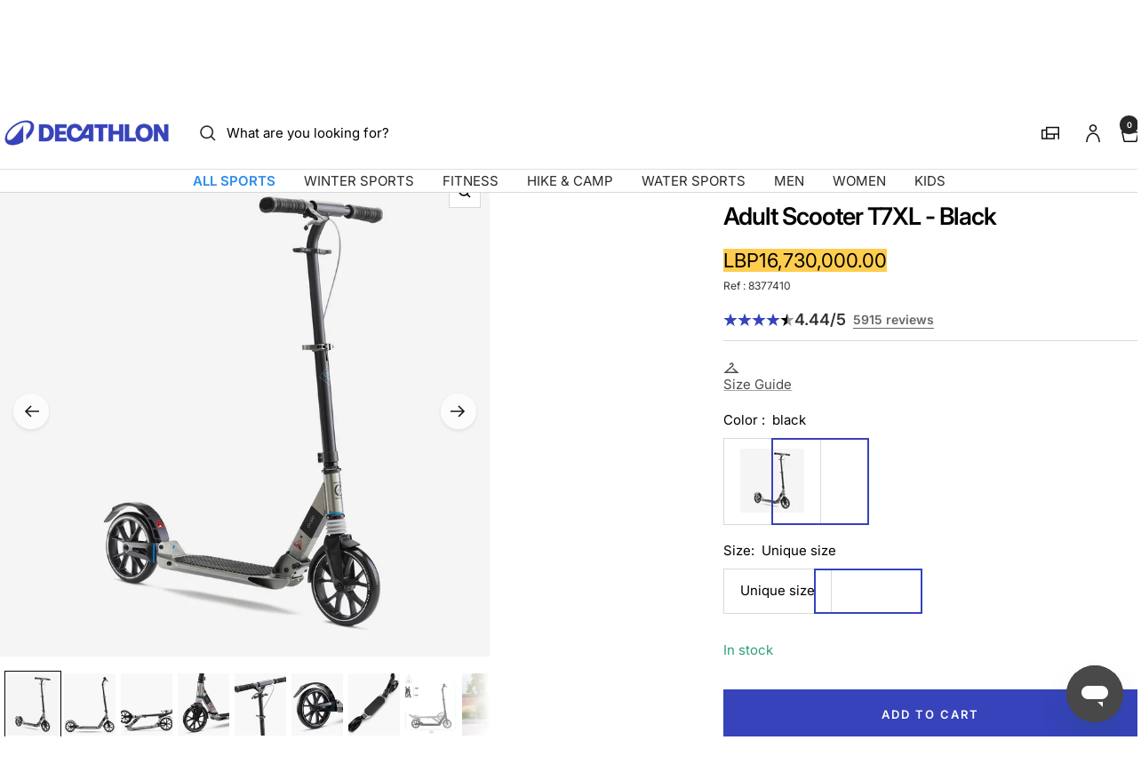

--- FILE ---
content_type: text/css
request_url: https://decathlon.com.lb/cdn/shop/t/13/assets/wizzy-custom.css?v=71167386007608384971769008555
body_size: 3660
content:
.wizzy-search-wrapper .wizzy-search-results-wrapper .wizzy-search-filters-left .wizzy-facet-body .wizzy-facet-list .wizzy-facet-list-item.active .wizzy-facet-list-item-label .wizzy-facet-item-swatch-wrapper.facet-visual-swatch{border:none}.predictive-search__input,.predictive-search__input::placeholder{color:#000!important}@media screen and (max-width: 768px){.predictive-search__input,.predictive-search__input::placeholder{font-size:16px!important}}.wizzy-search-wrapper .wizzy-search-results-wrapper .wizzy-search-results-container .wizzy-search-results .wizzy-search-results-list{display:grid}.wizzy-search-wrapper .wizzy-search-results-wrapper .wizzy-search-results-container .wizzy-search-results .wizzy-search-results-list .wizzy-result-product{width:100%}.wizzy-search-wrapper .wizzy-search-results-wrapper .wizzy-search-results-container .wizzy-search-results .wizzy-search-results-list .wizzy-result-product .product-item-meta{text-align:center}.wizzy-search-wrapper .wizzy-search-results-wrapper .wizzy-search-results-container .wizzy-search-results .wizzy-search-results-list .wizzy-result-product .product__buybox_rating{margin:0}#search-drawer.drawer{z-index:101}:root{--wizzy-primary: #000}.body{font-family:Inter,sans-serif}#main{--section-products-per-row: 2}@media screen and (min-width: 741px){#main{--section-products-per-row: 3}}@media screen and (min-width: 1400px){#main{--section-products-per-row: 5}}.wizzy-facet-list-block .facet-block-left.collapsible{visibility:initial;height:unset;overflow:unset}.wizzy-search-summary-container .wizzy-summary-head{font-size:15px}.wizzy-search-wrapper .wizzy-search-filters-left .wizzy-facet-body .wizzy-facet-list .wizzy-facet-list-item .wizzy-facet-list-item-checkbox input:checked~.checkbox-indicator{background-color:#000;border:1px solid #000}.wizzy-search-wrapper .wizzy-search-filters-left .wizzy-facet-body .wizzy-facet-list .wizzy-facet-list-item .wizzy-facet-list-item-checkbox .checkbox-indicator:after{left:3px;top:0;width:6px;height:9px}.wizzy-search-wrapper .wizzy-search-filters-left .wizzy-facet-body .wizzy-facet-list .wizzy-facet-list-item:hover .wizzy-facet-list-item-checkbox .checkbox-indicator{background:#fff}.wizzy-search-wrapper .wizzy-search-filters-left .wizzy-facet-body .wizzy-facet-list .wizzy-facet-list-item .wizzy-facet-list-item-checkbox .checkbox-indicator{border-radius:0;border:1px solid #999}.wizzy-search-wrapper .wizzy-search-filters-left .wizzy-facet-body .wizzy-facet-list .wizzy-facet-list-item{padding-top:3px;padding-bottom:0}.wizzy-search-wrapper .wizzy-search-filters-left .wizzy-filters-header .wizzy-filters-clear-all{color:#000000b3;font-size:15px;text-decoration:underline;padding-right:5px}.wizzy-search-wrapper .wizzy-search-filters-left .wizzy-filters-header .wizzy-filters-clear-all:hover{color:#000;text-decoration:underline}.wizzy-search-wrapper .wizzy-search-filters-left .header-title{text-transform:capitalize;font-weight:400}.wizzy-search-wrapper .wizzy-search-filters-left .wizzy-filters-header{border-width:1px;border-bottom:1px solid #d9d9d9;align-items:flex-end}.wizzy-search-wrapper .wizzy-search-filters-left .wizzy-filters-facet-block.collapsible .wizzy-facet-head .facet-head-right:after{display:inline-block;transition:transform .2s ease-in-out;content:url(data:image/svg+xml,%3Csvg%20xmlns%3D%22http%3A//www.w3.org/2000/svg%22%20width%3D%2212%22%20height%3D%228%22%20viewBox%3D%220%200%2012%208%22%3E%3Cpath%20fill%3D%22none%22%20d%3D%22M1%201l5%205%205-5%22%20stroke%3D%22currentColor%22%20stroke-width%3D%221.6%22/%3E%3C/svg%3E)!important}.wizzy-filters-facet-block.collapsible.collapsed .facet-head-right:after{transform:rotate(0)}.wizzy-filters-facet-block.collapsible:not(.collapsed) .facet-head-right:after{transform:rotate(180deg)}.wizzy-common-select-container.open .wizzy-common-select-selector:after{transform:rotate(180deg)}.wizzy-search-wrapper .wizzy-search-filters-left .wizzy-filters-facet-block.collapsible .wizzy-facet-head .facet-head-title{text-transform:capitalize;font-weight:600;font-size:15px}.wizzy-search-wrapper .wizzy-search-filters-left .wizzy-facet-body{padding-right:0}.wizzy-search-wrapper .wizzy-search-filters-left .wizzy-facet-body .wizzy-facet-list .wizzy-facet-list-item.facet-range-item .noUi-horizontal .noUi-pips-horizontal{display:none}.wizzy-search-wrapper .wizzy-search-filters-left .wizzy-facet-body .wizzy-facet-list .wizzy-facet-list-item.facet-range-item .noUi-horizontal{height:6px}.wizzy-search-wrapper .wizzy-search-filters-left .wizzy-facet-body .wizzy-facet-list .wizzy-facet-list-item.facet-range-item .noUi-horizontal .noUi-connect{background:linear-gradient(to right,#d9d9d9,#000000b3 0% 100%,#d9d9d9)}.wizzy-search-wrapper .wizzy-search-filters-left .wizzy-facet-body .wizzy-facet-list .wizzy-facet-list-item.facet-range-item .noUi-horizontal .noUi-handle{height:16px;width:16px;border:5px solid #000;box-shadow:unset;right:-11px;top:-6px}.wizzy-search-wrapper .wizzy-search-filters-left .wizzy-facet-body .wizzy-facet-list .wizzy-facet-list-item.facet-range-item{max-width:calc(100% - 45px)}.wizzy-search-wrapper .wizzy-search-filters-left .wizzy-facet-body .wizzy-facet-list .wizzy-facet-list-item.facet-range-item .noUi-horizontal .noUi-handle .noUi-tooltip{margin-bottom:4px}.wizzy-search-wrapper .wizzy-search-filters-left .wizzy-facet-body .wizzy-facet-list .noUi-target{border:0px;box-shadow:unset;background:#d3d3d3}.wizzy-search-wrapper .wizzy-search-results-container .wizzy-search-filters-top .wizzy-selected-filters ul.wizzy-selected-facet-list li.wizzy-selected-facet-list-item .wizzy-facet-item-swatch.facet-text-swatch,.wizzy-search-wrapper .wizzy-search-results-container .wizzy-search-filters-top .wizzy-selected-filters ul.wizzy-selected-facet-list li.wizzy-selected-facet-list-item .wizzy-facet-item-swatch.facet-visual-swatch{display:none}.wizzy-grid-filters-box{background-color:#3643ba0d;border-radius:0;grid-column:1 / -1;width:100%}.wizzy-grid-filters-box .wizzy-facet-head{padding-bottom:10px}.wizzy-grid-filters-box .wizzy-facet-list li{border:1px solid #3643ba;box-shadow:unset;min-width:100px}.wizzy-grid-filters-box .wizzy-facet-list-item-label{display:flex;background:#fff;border-radius:40px;padding:0;align-items:center}.wizzy-grid-filters-box .wizzy-facet-list-item-label .wizzy-facet-list-item-checkbox{display:none}.wizzy-grid-filters-box .wizzy-facet-list-item-count{display:none;margin-left:2px;margin-top:2px}.wizzy-search-wrapper .wizzy-search-results-container .wizzy-search-results .product-facet__product-list{margin-block-start:0px}.wizzy-common-select-container .wizzy-common-select-options:before{content:"";position:absolute;top:-10px;right:10px;width:0;height:0;border-left:9px solid transparent;border-right:9px solid transparent;border-bottom:9px solid #e3e3e3;z-index:1}.wizzy-common-select-container .wizzy-common-select-options:after{content:"";position:absolute;top:-8px;right:11px;width:0;height:0;border-left:8px solid transparent;border-right:8px solid transparent;border-bottom:8px solid #fff;z-index:2}.wizzy-common-select-container .wizzy-common-select-options{border-top:1px solid #e3e3e3;min-width:380px;left:unset;right:0}.wizzy-common-select-container .wizzy-common-select-options .wizzy-common-select-option.selected{position:relative}.wizzy-common-select-container .wizzy-common-select-options .wizzy-common-select-option:hover{background:unset}.wizzy-common-select-container .wizzy-common-select-options .wizzy-common-select-option.selected:after{content:"";background-color:#000;width:12px;height:9px;margin-left:15px;position:absolute;top:calc(50% - 4.5px);-webkit-mask-image:url([data-uri]);mask-image:url([data-uri]);-webkit-mask-size:12px 9px;mask-size:12px 9px;-webkit-mask-repeat:no-repeat;mask-repeat:no-repeat}.wizzy-search-wrapper .wizzy-search-filters-left .wizzy-facet-body .wizzy-facet-list .wizzy-facet-list-item .wizzy-facet-list-item-count,.wizzy-search-wrapper .wizzy-search-filters-left .wizzy-facet-body .wizzy-facet-list .wizzy-facet-list-item .wizzy-facet-list-item-label{color:#000;font-size:15px;margin-left:0}.wizzy-skeleton-container{max-width:1520px;margin:auto}.wizzy-search-wrapper .wizzy-search-filters-left .wizzy-facet-body.facet-body-product_color_hexa_tag .wizzy-facet-list .wizzy-facet-list-item-checkbox,.wizzy-search-wrapper .wizzy-search-filters-left .wizzy-facet-body.facet-body-product_color_hexa_tag .wizzy-facet-list .facet-item-label-value,.wizzy-search-wrapper .wizzy-search-filters-left .wizzy-facet-body.facet-body-product_color_hexa_tag .wizzy-facet-list .wizzy-facet-list-item-count{display:none!important}.wizzy-search-wrapper .wizzy-search-filters-left .wizzy-facet-body .wizzy-facet-list .wizzy-facet-list-item .wizzy-facet-list-item-label .wizzy-facet-item-swatch.facet-visual-swatch{width:40px!important;height:40px!important;border:2px solid #fff!important;border-radius:0!important;margin-right:0;margin-bottom:0;display:none}.wizzy-common-select-container .wizzy-common-select-selector .wizzy-common-select-label{font-weight:400;color:#000000b3}.wizzy-common-select-container{color:#000;font-size:15px}.wizzy-common-select-container .wizzy-common-select-selector .wizzy-common-select-label:after{content:""}.wizzy-search-wrapper .wizzy-search-filters-left .wizzy-facet-body .wizzy-facet-list{padding-inline-start:8px}.wizzy-overlay-opened.wizzy-filters-overlay .wizzy-search-wrapper .wizzy-search-results-wrapper .wizzy-search-filters-left.wizzy-v2 .wizzy-search-filters-left-wrapper .wizzy-facet-list-block .wizzy-facet-head .wz-active-facets{padding-top:5px;padding-right:5px}.wizzy-search-wrapper .wizzy-search-filters-left .wizzy-facet-body.facet-body-product_color_hexa_tag .wizzy-facet-list .wizzy-facet-list-item .wizzy-facet-list-item-checkbox,.wizzy-facet-body.facet-body-product_color_hexa_tag .wizzy-facet-list .wizzy-facet-list-item .wizzy-facet-list-item-count,.wizzy-facet-body.facet-body-product_color_hexa_tag .wizzy-facet-list .wizzy-facet-list-item .facet-item-label-value{display:none}.wizzy-search-wrapper .wizzy-search-filters-left .wizzy-facet-body.facet-body-product_color_hexa_tag .wizzy-facet-list{grid-template-columns:repeat(auto-fit,40px);justify-content:flex-start;gap:8px;display:grid}.wizzy-autocomplete-wrapper .wizzy-autocomplete-suggestions ul.autocomplete-suggestions-list li.autocomplete-item-head,.wizzy-autocomplete-wrapper .wizzy-autocomplete-top-products p.top-products-title{color:#3643ba!important}.wizzy-autocomplete-wrapper .wizzy-autocomplete-top-products .wizzy-view-more-wrapper{display:flex;justify-content:space-between;align-items:center;padding-right:10px}.wizzy-autocomplete-wrapper .wizzy-autocomplete-top-products .autocomplete-top-products-view-more .wizzy-autocomplete-top-products-view-more{display:flex;flex-direction:row;align-items:center;border-radius:0;background-color:#3643ba;padding:5px;width:100%;margin-right:10px;font-size:12px}.wizzy-autocomplete-wrapper .wizzy-autocomplete-top-products .autocomplete-top-products-view-more .wizzy-autocomplete-top-products-view-more:hover{background-color:#3643ba}.wizzy-autocomplete-wrapper .wizzy-autocomplete-top-products ul.autocomplete-top-products li.topproduct-item .topproduct-item-info .topproduct-price .topproduct-item-discount{color:#de2a2a}@media (min-width: 992px){.wizzy-autocomplete-wrapper{position:fixed;left:320px!important;border-radius:30px;width:60%;height:80%;overflow-y:scroll;border-bottom:5px solid transparent;box-shadow:0 5px 20px #8f959a99}.wizzy-autocomplete-wrapper .wizzy-autocomplete-top-products ul.autocomplete-top-products li.topproduct-item{padding-bottom:10px}.wizzy-autocomplete-wrapper::-webkit-scrollbar{display:none}.wizzy-autocomplete-wrapper.onLeft{border-top-left-radius:30px}.wizzy-autocomplete-wrapper.onLeft .autocomplete-top-products .topproduct-item .topproduct-item-link .topproduct-brand{font-weight:600;text-transform:uppercase;padding-top:5px;color:var(--wizzy-primary)!important}.wizzy-autocomplete-wrapper .wizzy-autocomplete-suggestions ul.autocomplete-suggestions-list li.autocomplete-item a.autocomplete-link{font-size:14px;padding:5px 15px}.wizzy-autocomplete-wrapper .wizzy-autocomplete-top-products ul.autocomplete-top-products li.topproduct-item a.topproduct-item-link p.topproduct-price{color:var(--wizzy-primary)!important;font-weight:400}.wizzy-autocomplete-wrapper .wizzy-autocomplete-top-products ul.autocomplete-top-products li.topproduct-item p.topproduct-title{color:var(--wizzy-primary)!important}.wizzy-autocomplete-wrapper .wizzy-autocomplete-top-products{border-radius:30px;width:65%;padding:15px 10px 20px 20px}.wizzy-autocomplete-wrapper .wizzy-autocomplete-suggestions{border-radius:30px;width:35%}.wizzy-autocomplete-wrapper.onLeft.withoutTopProducts.withoutSuggestions{display:none!important}.wizzy-search-wrapper{max-width:1600px;padding-inline:35px;padding-top:0;margin-bottom:35px}.wizzy-common-select-container .wizzy-common-select-selector{border:0px;position:relative}.wizzy-common-select-container .wizzy-common-select-selector:after{position:absolute;transform:translateY(-50%) rotate(0);transition:transform .3s ease;pointer-events:none;top:47%;right:-5px;content:url(data:image/svg+xml,%3Csvg%20xmlns%3D%22http%3A//www.w3.org/2000/svg%22%20width%3D%2212%22%20height%3D%228%22%20viewBox%3D%220%200%2012%208%22%3E%3Cpath%20fill%3D%22none%22%20d%3D%22M1%201l5%205%205-5%22%20stroke%3D%22currentColor%22%20stroke-width%3D%221.6%22/%3E%3C/svg%3E)!important}.wizzy-common-select-container:has(.wizzy-common-select-options[style*="display: block"]) .wizzy-common-select-selector:after{transform:translateY(-50%) rotate(-180deg)}.wizzy-search-wrapper .wizzy-search-results-container .wizzy-search-results .wizzy-search-results-list .wizzy-result-product{width:100%}.wizzy-search-wrapper .wizzy-search-filters-left{width:269px;margin-inline-end:20px;height:70vh;overflow-y:scroll;top:150px;position:sticky;scrollbar-width:thin;scrollbar-color:transparent transparent}.wizzy-search-wrapper .wizzy-search-filters-left::-webkit-scrollbar{width:5px;height:5px}.wizzy-search-wrapper .wizzy-search-filters-left::-webkit-scrollbar-track{background:transperant;border-radius:10px}.wizzy-search-wrapper .wizzy-search-filters-left::-webkit-scrollbar-thumb{background:#888;border-radius:10px}.wizzy-search-wrapper .wizzy-search-filters-left::-webkit-scrollbar-thumb:hover{background:#555}.wizzy-search-filters-left-wrapper{padding-right:10px}.wizzy-search-wrapper .wizzy-search-results-container .wizzy-search-results .wizzy-search-results-list{display:grid;gap:24px 24px}.wizzy-search-wrapper .wizzy-search-results-container .wizzy-search-filters-top .search-filters-top-wrapper{flex-direction:row;justify-content:space-between;margin-bottom:-38px}.wizzy-search-wrapper .wizzy-search-results-container .wizzy-search-filters-top .wizzy-selected-filters ul.wizzy-selected-facet-list li.wizzy-selected-facet-list-item{background:rgba(var(--text-color),.05);border-radius:0;border:0px}.wizzy-search-wrapper .wizzy-search-results-container .wizzy-search-filters-top .wizzy-selected-filters ul.wizzy-selected-facet-list li.wizzy-selected-facet-list-item span.wizzy-selected-facet-delete:after{color:#000;margin-left:0;margin-right:5px}.wizzy-search-wrapper .wizzy-search-results-container .wizzy-search-filters-top .wizzy-selected-filters ul.wizzy-selected-facet-list li.wizzy-selected-facet-list-item{font-size:15px;color:#000}.wizzy-search-wrapper .wizzy-search-filters-left .header-title{font-size:26px}.wizzy-common-select-mobile-wrapper{display:none}.wizzy-grid-filters-box .wizzy-facet-body.collapsed .wizzy-facet-list{max-height:5.5em;overflow:hidden;margin-block-end:0px}.wizzy-grid-filters-box .wizzy-facet-body.expanded .wizzy-facet-list{max-height:none;margin-block-end:0px}.wizzy-grid-filters-box .wizzy-facet-body .wizzy-toggle-btn{width:100%;text-align:right;padding-top:10px}.wizzy-grid-filters-box .wizzy-facet-body .wizzy-toggle-btn span{background-color:#3643ba;color:#fff;font-weight:600;border-radius:50px;padding:5px 10px}}@media (max-width: 992px){.wizzy-search-wrapper .wizzy-search-results-container .wizzy-search-results .product-list__inner{grid-template-columns:repeat(auto-fit,calc(33.333% - 16px))}}@media (max-width: 768px){.wizzy-autocomplete-wrapper{position:absolute}.wz-autocomplete-sugegstions-products-wrapper{display:flex;flex-direction:column}.wizzy-autocomplete-wrapper.onLeft .wizzy-autocomplete-suggestions{width:100%;padding:5px}.wizzy-autocomplete-wrapper .wizzy-autocomplete-suggestions ul.autocomplete-suggestions-list{display:flex;flex-wrap:wrap}.wizzy-autocomplete-wrapper .wizzy-autocomplete-suggestions ul.autocomplete-suggestions-list li.autocomplete-item-head{text-wrap:nowrap;flex:0 0 100%;color:#000;padding-left:7px}.wizzy-autocomplete-wrapper .wizzy-autocomplete-suggestions ul.autocomplete-suggestions-list li.autocomplete-item{flex:0 0 20%;padding:0 5px;margin-bottom:5px}.wizzy-autocomplete-wrapper .wizzy-autocomplete-suggestions ul.autocomplete-suggestions-list li.autocomplete-item a.autocomplete-link{text-wrap:nowrap;padding:1px 6px;justify-content:center;background:#d3d3d354;border:unset!important}span.wizzy-autocomplete-label{text-transform:capitalize;color:#000;letter-spacing:0;text-align:center;opacity:1;font-weight:500;width:100%}.wizzy-autocomplete-wrapper .wizzy-autocomplete-suggestions ul.autocomplete-suggestions-list li.autocomplete-item a.autocomplete-link .autocomplete-text-wrapper{display:none}.wizzy-autocomplete-wrapper .wizzy-autocomplete-top-products ul.autocomplete-top-products{flex-direction:row;width:100%;overflow-x:scroll;flex-wrap:nowrap;justify-content:flex-start;overflow-y:hidden;margin-bottom:10px}.wizzy-autocomplete-wrapper .wizzy-autocomplete-top-products ul.autocomplete-top-products li.topproduct-item{min-width:43%;border-bottom:0px}.wizzy-autocomplete-wrapper .wizzy-autocomplete-top-products ul.autocomplete-top-products li.topproduct-item .topproduct-item-image,.wizzy-autocomplete-wrapper .wizzy-autocomplete-top-products ul.autocomplete-top-products li.topproduct-item .topproduct-item-info{width:100%}.wizzy-autocomplete-wrapper .wizzy-autocomplete-top-products .autocomplete-top-products-view-more .wizzy-autocomplete-top-products-view-more{font-size:12px;padding:5px}.wizzy-search-wrapper .wizzy-search-results-container .wizzy-search-results .wizzy-search-results-list .wizzy-result-product{border-right:none!important;border-bottom:none!important}.wizzy-overlay-opened.wizzy-filters-overlay .wizzy-search-wrapper{z-index:4}.wizzy-search-wrapper .wizzy-search-results-wrapper .wizzy-search-filters-left .wizzy-filters-facet-block.collapsible.collapsed .wizzy-facet-body{display:none}.wizzyMobileTapped.wizzy-search-results-rendered .wizzy-search-wrapper.mobileTapped .wizzy-search-results-wrapper{padding:0}.wizzyMobileTapped.wizzy-search-results-rendered .wizzy-search-empty-results-wrapper.mobileTapped,.wizzyMobileTapped.wizzy-search-results-rendered .wizzy-search-wrapper.mobileTapped{z-index:3!important;top:0!important;margin-top:-30px;position:relative}.wizzy-search-empty-results-wrapper .wizzy-search-wrapper .wizzy-search-results .wizzy-empty-results-title{font-size:1.4rem}.wizzy-search-empty-results-wrapper .wizzy-empty-results-content{padding:0 20px}.wizzy-search-empty-results-wrapper{padding:0}.wizzy-search-empty-results-wrapper .wizzy-search-wrapper .wizzy-search-results-wrapper .wizzy-search-results-container .wizzy-search-results{padding:0 10px!important;border-top:0px}.wizzy-body-end-wrapper.wizzy-mobile-auto-wrapper{display:flex!important}.wizzy-search-wrapper .wizzy-search-results-container .wizzy-search-results .product-list__inner{grid-template-columns:repeat(auto-fit,calc(50% - 6px))}.wizzy-search-summary-container .wizzy-summary-head{text-align:center}.wizzy-search-wrapper .wizzy-search-results-wrapper{padding-inline:24px;margin-top:24px}.wizzy-search-wrapper.has-left-facets .wizzy-search-results-wrapper .wizzy-search-results-container .wizzy-search-results{padding:0;border-top:0px}.wizzy-search-wrapper{z-index:3}.wizzy-search-wrapper.has-left-facets .wizzy-search-results-wrapper .wizzy-search-results-container{margin-top:-35px}.wizzy-search-wrapper.has-filters-button-at-top .wizzy-search-results-wrapper .wizzy-search-results-container .wizzy-search-filters-top .search-filters-top-wrapper .wizzy-search-sort-wrapper{right:0;left:unset}.wizzy-search-wrapper.has-filters-button-at-top .wizzy-mobile-filter-button{left:0;right:unset}.wizzy-search-wrapper .wizzy-search-results-wrapper .wizzy-search-results-container .wizzy-search-filters-top .search-filters-top-wrapper .wizzy-search-sort-wrapper .wizzy-sort-container .wizzy-common-select-wrapper .wizzy-common-select-container .wizzy-common-select-options{left:0;right:0}.wizzy-search-wrapper .wizzy-search-results-wrapper .wizzy-filters-mobile-entry{border-right:1px solid #e3e3e3;color:#000;z-index:4}.wizzy-overlay-opened.wizzy-filters-overlay .wizzy-search-wrapper .wizzy-search-results-wrapper .wizzy-search-filters-left .wizzy-filters-close-btn{display:block!important}.wizzy-search-wrapper .wizzy-search-results-wrapper .wizzy-filters-mobile-entry:before{margin-top:0;background-image:url("data:image/svg+xml,%3Csvg focusable='false' width='16' height='16' class='icon icon--filters' viewBox='0 0 16 16' xmlns='http://www.w3.org/2000/svg'%3E%3Cpath d='M0 4h16M0 12h16' fill='none' stroke='currentColor'/%3E%3Ccircle cx='5' cy='4' r='2' fill='%23ffffff' stroke='%23000000' stroke-width='1.6'/%3E%3Ccircle cx='11' cy='12' r='2' fill='%23ffffff' stroke='%23000000' stroke-width='1.6'/%3E%3C/svg%3E")}.wizzy-search-wrapper .wizzy-search-results-wrapper .wizzy-search-filters-left .wizzy-facet-body .wizzy-facet-list .wizzy-facet-list-item .wizzy-facet-list-item-label .wizzy-facet-item-swatch-wrapper.facet-visual-swatch{border-radius:0;padding:0;width:40px;height:40px;border:2px solid transparent}.wizzy-search-wrapper .wizzy-search-results-wrapper .wizzy-search-filters-left .wizzy-filters-header{padding-right:30px}.wizzy-search-wrapper.has-filters-button-at-top .wizzy-search-results-wrapper .wizzy-search-results-container .wizzy-search-filters-top .search-filters-top-wrapper .wizzy-search-sort-wrapper .wizzy-sort-container .wizzy-common-select-wrapper .wizzy-common-select-container .wizzy-common-select-options{height:75vh;border-radius:10px 10px 0 0;text-align:center;transform:translateY(0);transition:transform .6s cubic-bezier(.75,0,.175,1),visibility .6s cubic-bezier(.75,0,.175,1)}.wizzy-search-wrapper .wizzy-search-results-wrapper .wizzy-search-filters-left .wizzy-facet-body .wizzy-facet-list .wizzy-facet-list-item .wizzy-facet-list-item-label .wizzy-facet-item-swatch.facet-visual-swatch{width:40px;height:40px;border-radius:0;display:none}.wizzy-common-select-container .wizzy-common-select-options .wizzy-common-select-option{font-size:14px}.wizzy-search-wrapper .wizzy-search-results-wrapper .wizzy-search-results-container .wizzy-search-filters-top .search-filters-top-wrapper .wizzy-search-sort-wrapper .wizzy-sort-container .wizzy-common-select-wrapper .wizzy-common-select-container .wizzy-common-select-options .wizzy-common-select-option.selected{font-weight:400;position:relative}.wizzy-search-wrapper .wizzy-search-results-wrapper .wizzy-search-results-container .wizzy-search-filters-top .search-filters-top-wrapper .wizzy-search-sort-wrapper .wizzy-sort-container .wizzy-common-select-wrapper .wizzy-common-select-container .wizzy-common-select-options .wizzy-common-select-option.selected:after{content:url("data:image/svg+xml,%3Csvg focusable='false' width='14' height='14' class='icon icon--close' viewBox='0 0 14 14' xmlns='http://www.w3.org/2000/svg'%3E%3Cpath d='M13 13L1 1M13 1L1 13' stroke='currentColor' stroke-width='1.6' fill='none'/%3E%3C/svg%3E");position:absolute;top:20px}.wizzy-search-results-rendered store-header .container{margin-bottom:0!important}.wizzy-search-results-rendered.wizzy-overlay-opened.wizzy-common-select-body-overlay{overflow:hidden}.wizzy-search-results-rendered.wizzy-overlay-opened.wizzy-filters-overlay .shopify-section--announcement-bar~#shopify-section-sections--18775167959217__header{z-index:1!important}.wizzy-search-results-rendered.wizzy-overlay-opened #shopify-section-sections--18775167959217__header{z-index:0!important}.wizzy-search-results-rendered.wizzy-overlay-opened.wizzy-common-select-body-overlay .wizzy-search-wrapper.has-filters-button-at-top{z-index:0}.wizzy-common-select-container .wizzy-common-select-options:after,.wizzy-common-select-container .wizzy-common-select-options:before{display:none}.wizzy-common-select-mobile-wrapper{border-bottom:1px solid #e3e3e3;width:100%}.wizzy-common-select-mobile-wrapper .wizzy-common-select-innerlabel{font-size:18px;display:block;width:100%;padding:20px 24px;font-weight:400;position:relative}.wizzy-common-select-mobile-wrapper .wizzy-common-select-innerlabel:after{position:absolute;top:30px;right:20px;content:"";display:inline-block;width:14px;height:14px;background-image:url("data:image/svg+xml,%3Csvg focusable='false' xmlns='http://www.w3.org/2000/svg' width='14' height='14' viewBox='0 0 14 14'%3E%3Cpath d='M13 13L1 1M13 1L1 13' stroke='currentColor' stroke-width='1.6' fill='none'/%3E%3C/svg%3E")}.wizzy-overlay-opened.wizzy-filters-overlay .wizzy-search-wrapper .wizzy-search-results-wrapper .wizzy-search-filters-left.wizzy-v2 .wizzy-search-filters-left-wrapper .wizzy-facet-list-block .wizzy-facet-body .wizzy-facet-list .wizzy-facet-list-item .facet-item-label-value{color:#000;font-size:14px}.wizzy-search-wrapper .wizzy-search-filters-left .wizzy-facet-body .wizzy-facet-list .wizzy-facet-list-item .wizzy-facet-list-item-count{font-size:14px;margin-left:0}.wizzy-search-wrapper .wizzy-search-filters-left .wizzy-facet-body .wizzy-facet-list .wizzy-facet-list-item.facet-range-item{max-width:calc(100% - 45px);border-bottom:0px!important;padding:0;padding-top:12px!important;padding-left:30px!important;min-height:90px}.wizzy-overlay-opened.wizzy-filters-overlay .wizzy-search-wrapper .wizzy-search-results-wrapper .wizzy-search-filters-left.wizzy-v2 .wizzy-search-filters-left-wrapper .wizzy-facet-list-block .wizzy-facet-body.facet-body-product_color_hexa_tag .wizzy-facet-list .wizzy-facet-list-item.facet-has-swatch{border-bottom:0px;padding-bottom:0}.wizzy-search-empty-results-wrapper.mobileTapped{top:214px;z-index:100}.wizzy-grid-filters-box .wizzy-facet-list li{min-width:unset}.wizzy-grid-filters-box .wizzy-toggle-btn.wizzy-click-event-attached{display:none}.wizzy-search-wrapper .wizzy-search-results-wrapper .wizzy-search-results-container .wizzy-search-filters-top .search-filters-top-wrapper .wizzy-search-sort-wrapper .wizzy-sort-container .wizzy-common-select-wrapper .wizzy-common-select-container .wizzy-common-select-selector .wizzy-common-select-label{font-size:14px;color:#000}.wizzy-search-wrapper .wizzy-search-results-wrapper .wizzy-search-results-container .wizzy-search-filters-top .search-filters-top-wrapper .wizzy-search-sort-wrapper .wizzy-sort-container .wizzy-common-select-wrapper .wizzy-common-select-container .wizzy-common-select-selector .wizzy-common-select-label:before{width:16px;height:16px;margin-top:0}body.wizzy-search-results-rendered.wizzy-overlay-opened.wizzy-filters-overlay{overflow:hidden}.wizzy-search-wrapper .wizzy-search-filters-left .wizzy-filters-facet-block.collapsible .wizzy-facet-head .facet-head-title{font-size:14px}.wizzy-search-wrapper .wizzy-search-results-wrapper .wizzy-search-filters-left.wizzy-v2 .wizzy-facet-body.facet-body-product_color_hexa_tag .wizzy-facet-list .wizzy-facet-list-item .wizzy-facet-list-item-label .wizzy-facet-item-swatch.facet-visual-swatch{margin:0}.wizzy-overlay-opened.wizzy-filters-overlay .wizzy-search-wrapper .wizzy-search-results-wrapper .wizzy-search-filters-left.wizzy-v2 .wizzy-search-filters-left-wrapper .wizzy-facet-list-block .wizzy-facet-body.facet-body-product_color_hexa_tag .wizzy-facet-list{height:75vh;margin-top:10px;margin-left:12px}.wizzy-overlay-opened.wizzy-filters-overlay .wizzy-search-wrapper .wizzy-search-results-wrapper .wizzy-search-filters-left.wizzy-v2 .wizzy-search-filters-left-wrapper .wizzy-facet-list-block .wizzy-facet-body.facet-body-product_color_hexa_tag .wizzy-facet-list .wizzy-facet-list-item.facet-has-swatch{height:40px!important;padding-top:0}.wizzy-overlay-opened.wizzy-filters-overlay .wizzy-search-wrapper .wizzy-search-results-wrapper .wizzy-search-filters-left.wizzy-v2 .wizzy-search-filters-left-wrapper .wizzy-facet-list-block .wizzy-facet-body .wizzy-facet-list{padding-inline-start:8px}.wizzy-overlay-opened.wizzy-filters-overlay .wizzy-search-wrapper .wizzy-search-results-wrapper .wizzy-search-filters-left.wizzy-v2 .wizzy-search-filters-left-wrapper .wizzy-facet-list-block .wizzy-facet-head.wizzy-selected-facet{color:#000}.wizzy-overlay-opened.wizzy-filters-overlay .wizzy-search-wrapper .wizzy-search-results-wrapper .wizzy-search-filters-left.wizzy-v2 .wizzy-search-filters-left-wrapper .wizzy-facet-list-block .wizzy-facet-body .wizzy-facet-list .wizzy-facet-list-item{font-size:14px;border-bottom:0px;padding:10px 2px 0 0}.wizzy-search-wrapper .wizzy-search-results-wrapper .wizzy-search-filters-left .wizzy-filters-close-btn{right:22%;z-index:100002;background-image:url("data:image/svg+xml,%3Csvg xmlns='http://www.w3.org/2000/svg' width='14' height='14' viewBox='0 0 14 14'%3E%3Cpath d='M13 13L1 1M13 1L1 13' stroke='black' stroke-width='1.6' fill='none'/%3E%3C/svg%3E")!important;top:19px;background-repeat:no-repeat;width:16px;height:16px}.wizzy-search-wrapper .wizzy-search-filters-left .wizzy-facet-body.facet-body-colors .wizzy-facet-list .wizzy-facet-list-item.facet-has-swatch,.wizzy-search-wrapper .wizzy-search-filters-left .wizzy-facet-body .wizzy-facet-list .wizzy-facet-list-item .wizzy-facet-list-item-label{display:flex;gap:5px}.wizzy-search-wrapper .wizzy-search-filters-left .wizzy-facet-body .wizzy-facet-list .wizzy-facet-list-item .wizzy-facet-list-item-label{width:auto}.wizzy-search-wrapper .wizzy-search-results-wrapper .wizzy-search-filters-left .wizzy-facet-body .wizzy-facet-list .wizzy-facet-list-item .wizzy-facet-list-item-label .wizzy-facet-item-swatch-wrapper.facet-visual-swatch{display:none}.wizzy-search-wrapper .wizzy-search-filters-left .wizzy-facet-body.facet-body-colors .wizzy-facet-list .wizzy-facet-list-item.facet-has-swatch .wizzy-facet-list-item-count,.wizzy-search-wrapper .wizzy-search-filters-left .wizzy-facet-body.facet-body-colors .wizzy-facet-list .wizzy-facet-list-item.facet-has-swatch .wizzy-facet-list-item-label .wizzy-facet-list-item-checkbox,.wizzy-search-wrapper .wizzy-search-filters-left .wizzy-facet-body.facet-body-colors .wizzy-facet-list .wizzy-facet-list-item.facet-has-swatch .wizzy-facet-list-item-label .facet-item-label-value{display:block}}.wizzy-search-wrapper .wz-banner-type{grid-column:1 / -1}@media (max-width: 768px){.wizzy-search-wrapper .wz-banner-type{height:250px}}@media (min-width: 768px){.wz-promotion-banner.wz-grid-type .wz-banner-target-link{height:100%;width:100%}.wizzy-search-wrapper .wz-promotion-banner.wz-grid-type{padding:0;width:100%;height:100%;display:flex;align-items:center}.wizzy-search-wrapper .wz-banner-type{min-height:350px}}.wizzy-search-results-rendered .shopify-section-group-footer-group{display:block!important}
/*# sourceMappingURL=/cdn/shop/t/13/assets/wizzy-custom.css.map?v=71167386007608384971769008555 */


--- FILE ---
content_type: application/javascript; charset=utf-8
request_url: https://players.brightcove.net/3415345270001/jQMS54WMw_default/index.min.js
body_size: 448
content:
(function(){var e,t,r,o,i,n,a,d;e=document.createElement("div");t=document.createElement("div");t.setAttribute("style","min-height:10em;display:table-cell;vertical-align:middle;text-align:center;font-family:proxima-nova,sans-serif;color:#fff");e.appendChild(t);r=document.createElement("div");r.setAttribute("style","font-size:32px;margin-bottom:10px");r.innerHTML="Oops! There seems to be a problem...";t.appendChild(r);o=document.createElement("div");o.setAttribute("style","font-size:24px");o.innerHTML="The player has been deactivated by the content owner.";t.appendChild(o);n=[].concat(Array.prototype.slice.call(document.querySelectorAll("video")),Array.prototype.slice.call(document.querySelectorAll("video-js")));for(d=0;d<n.length;d++){video=n[d];if(video.getAttribute("data-player")==="jQMS54WMw"&&video.getAttribute("data-embed")==="default"){var l,c;i=video.parentElement;c=window.getComputedStyle(i).height;l=window.getComputedStyle(i).width;a="background:#414141;background:-moz-linear-gradient(top,#414141 0,grey 100%);background:-webkit-gradient(linear,left top,left bottom,color-stop(0,#414141),color-stop(100%,grey));background:-webkit-linear-gradient(top,#414141 0,grey 100%);background:-o-linear-gradient(top,#414141 0,grey 100%);background:-ms-linear-gradient(top,#414141 0,grey 100%);background:linear-gradient(to bottom,#414141 0,grey 100%);filter:progid:DXImageTransform.Microsoft.gradient( startColorstr='#414141', endColorstr='#808080', GradientType=0 );display:table;margin:0;padding:0";a+=";width:"+l+";";a+="height:"+c;e.setAttribute("style",a);i.insertBefore(e,video);i.removeChild(video)}}})();

--- FILE ---
content_type: text/javascript
request_url: https://decathlon.com.lb/cdn/shop/t/13/assets/product-content.js?v=157964950532810860151756220973
body_size: 158
content:
document.addEventListener("DOMContentLoaded",function(){var videoIdsElement=document.querySelector("#product-content-data[data-video-ids]");if(!videoIdsElement)return;var videoIdsString=videoIdsElement.getAttribute("data-video-ids");if(!videoIdsString)return;var videoIds=videoIdsString.split(",").map(function(item){return item.trim()}).filter(function(item){return!!item});if(!videoIds.length)return;function fetchVideoDetails(refId){var videoRef="ref:"+refId+"_1",apiUrl="https://edge.api.brightcove.com/playback/v1/accounts/3415345270001/videos/"+videoRef;return fetch(apiUrl,{headers:{Accept:"application/json;pk=BCpkADawqM25tK5k0wXAEvRmx2OuqvN83QaVsRns-K8PtQq8_nnsmrez0J-XCVDOca82z0CHB2EpIqHdzZ3fyDJr8F9mBhyxsp3chevq5m3uhNH_BQ6wfHpXHZc3wgwy4DSXhwiTVKuFrIPd"}}).then(function(res){return res.ok?res.json():(console.error("Brightcove API error for video "+refId+":",res.status),null)}).catch(function(error){return console.error("Error fetching video details:",error),null})}Promise.all(videoIds.map(fetchVideoDetails)).then(function(videoDetailsArray){var videoContainerMobile=document.getElementById("video-container-mobile"),videoContainerDesktop=document.getElementById("video-container-desktop");if(videoDetailsArray.forEach(function(videoDetails,index){if(!videoDetails){console.warn("No details found for video ID "+videoIds[index]);return}if(videoContainerMobile){var videoElementMobile=document.createElement("video");videoElementMobile.setAttribute("id","video-mobile-"+videoDetails.id),videoElementMobile.setAttribute("data-video-id",videoDetails.id),videoElementMobile.setAttribute("data-account","3415345270001"),videoElementMobile.setAttribute("data-player","jQMS54WMw_default"),videoElementMobile.setAttribute("data-embed","default"),videoElementMobile.setAttribute("class","video-js"),videoElementMobile.setAttribute("controls",""),videoElementMobile.setAttribute("data-setup",JSON.stringify({controls:!0,preload:"auto",techOrder:["html5"],textTrackSettings:{manualCleanup:!0}})),videoDetails.poster&&videoElementMobile.setAttribute("poster",videoDetails.poster),videoContainerMobile.appendChild(videoElementMobile)}if(videoContainerDesktop){var videoElementDesktop=document.createElement("video");videoElementDesktop.setAttribute("id","video-desktop-"+videoDetails.id),videoElementDesktop.setAttribute("data-video-id",videoDetails.id),videoElementDesktop.setAttribute("data-account","3415345270001"),videoElementDesktop.setAttribute("data-player","jQMS54WMw_default"),videoElementDesktop.setAttribute("data-embed","default"),videoElementDesktop.setAttribute("class","video-js"),videoElementDesktop.setAttribute("controls",""),videoElementDesktop.setAttribute("data-setup",JSON.stringify({controls:!0,preload:"auto",techOrder:["html5"],textTrackSettings:{manualCleanup:!0}})),videoDetails.poster&&videoElementDesktop.setAttribute("poster",videoDetails.poster),videoContainerDesktop.appendChild(videoElementDesktop)}}),window.bc){var videoElements=document.querySelectorAll(".video-js");videoElements.forEach(function(videoEl){window.bc(videoEl)})}else console.error("Brightcove player script is not loaded.")})});
//# sourceMappingURL=/cdn/shop/t/13/assets/product-content.js.map?v=157964950532810860151756220973


--- FILE ---
content_type: text/javascript; charset=utf-8
request_url: https://decathlon.com.lb/products/adult-scooter-t7xl.js
body_size: 2675
content:
{"id":6649455411389,"title":"Adult Scooter T7XL - Black","handle":"adult-scooter-t7xl","description":"\u003cp\u003eOur team designed this scooter for your regular journeys over short distances (up to 2 km). Size: 1.45 m to 1.95 m.\u003c\/p\u003e\u003cp\u003e\u003c\/p\u003e\u003ch4\u003eAre there any particular safety precautions to take when using the T7XL scooter?\u003c\/h4\u003e\u003cp\u003eYou should always wear protective equipment (helmet, knee pads and elbow pads) when scootering.\n\nMost serious accidents take place during the first few months of use: spend time learning the basics so that you can control your speed and brake in emergency situations in all weather conditions.Stop use when the ground becomes slippery.\n\u003c\/p\u003e\u003ch4\u003eWhat is the glide performance of the Oxelo T7 XL scooter?\u003c\/h4\u003e\u003cp\u003eWe have equipped this adult scooter with large 200 mm HIGH BOUNCE PU rubber wheels. This makes it ideal for any journey. A large wheel makes it easier to build up speed with minimum effort.\nThe ABEC 5 bearings are very high quality and, by making it easier for you to push yourself along, limit fatigue.\u003c\/p\u003e\u003ch4\u003eHow should you maintain your scooter?\u003c\/h4\u003e\u003cp\u003e\nThe wheels and bearings are parts that wear out. Remember to check them and change them if needed.\nYou can repair and extend the lifespan of your scooter with spare parts that can be ordered through your local Decathlon store's Workshop.\u003c\/p\u003e\u003ch4\u003eSuspension for comfort\u003c\/h4\u003e\u003cp\u003eTo meet your needs and provide maximum user comfort, the T7XL is equipped with two suspension systems: One at the front and one at the rear. These suspension systems greatly reduce the discomfort caused by uneven roads or pavements.\u003c\/p\u003e\u003ch4\u003eBrakes and mudguard: handy for town\u003c\/h4\u003e\u003cp\u003eThe Oxelo T7XL scooter comes with a brake on the handlebar and a second brake on the back wheel. This second brake comes in the form of a long mudguard that covers much of the wheel.\u003c\/p\u003e\u003ch4\u003eHow much does the T7XL scooter weigh?\u003c\/h4\u003e\u003cp\u003e5.6 kg\u003c\/p\u003e\u003ch4\u003eWhat safety precautions should you take?\u003c\/h4\u003e\u003cp\u003eWe recommend checking your scooter before and after each ride to ensure that there is no abnormal play and no cracks or sharp edges.The wheels and bearings are wearing parts. Remember to check them and replace them if needed.\u003c\/p\u003e\u003ch4\u003eWhat should you do if there's play in the handlebar?\u003c\/h4\u003e\u003cp\u003eWhat with bumps in the road, repeated jarring, and vibrations, it's normal for certain parts to come loose.\nYou can have all of the screws tightened at your local Decathlon workshop or do so yourself with the Allen keys provided (designed to fit all of the scooter's parts).\u003c\/p\u003e\u003ch4\u003eHow are our products tested?\u003c\/h4\u003e\u003cp\u003eAll of our scooters have been lab tested. These tests validate their compliance with the European standards for scooters, as well as their resistance to wear. In addition to lab tests, we do field tests - some measured and others based on the testers' opinions - to really put the product through its paces. The result is a tested, proven product.\u003c\/p\u003e\u003cp\u003eYou'll love zooming around town on this fun scooter. It's comfortable to ride with its dual-suspension and handlebar brake. And you can fold it down quickly, perfect for commuting on public transport.\u003c\/p\u003e\u003cp\u003e\u003c\/p\u003e\u003cp\u003eOur team designed this scooter for your regular journeys over short distances (up to 2 km). Size: 1.45 m to 1.95 m.\u003c\/p\u003e","published_at":"2026-01-30T21:15:52+03:00","created_at":"2021-04-14T07:28:14+03:00","vendor":"OXELO","type":"Scooter","tags":["BRAND_ID: 1413","BRAND_VALUE: OXELO","COLOR_HEXA: #000000","COLOR_VALUE: black","DD_GROUP_ID: 18","DD_GROUP_ID: 188","DD_GROUP_ID: 260","DD_GROUP_ID: 279","DD_GROUP_NAME: board sports","DD_GROUP_NAME: scooter","DD_GROUP_NAME: sports","DD_GROUP_NAME: urban sliding sports","DD_GROUP_VALUE: board sports","DD_GROUP_VALUE: scooter","DD_GROUP_VALUE: sports","DD_GROUP_VALUE: urban sliding sports","DD_SPORT_ID: 258","DD_SPORT_NAME: scooter","DD_SPORT_VALUE: scooter","DEPARTMENT_ID: 630","DEPARTMENT_VALUE: SCOOTER","Family: 10338","GENDER_ID: 2","GENDER_ID: 3","GENDER_VALUE: MEN","GENDER_VALUE: WOMEN","GROUP_ID: 269","GROUP_VALUE: INLINE SKATING \/ SKATEBOARD \/ SCOOTER \/ …","LifeStage: 1","MAX_QUANTITY_SKU_2160940:19","Model: 8377410","NATURE_ID: 10075","NATURE_VALUE: Scooter","PRACTICE_ID: 398","PRACTICE_ID: 483","PRACTICE_VALUE: SCOOTER","PRACTICE_VALUE: URBAN SCOOTER","QUANTITY_SKU_2160940_LOCATION_59369652413:19","QUANTITY_SKU_2160940_LOCATION_70394675389:5","QUANTITY_SKU_2160940_LOCATION_70394708157:0","Singles Day","size-g-2-n-10075-b-1413","size-g-3-n-10075-b-1413","SPORT_ID: 163","SPORT_VALUE: SCOOTER","SUB_DEPARTMENT_ID: 4317","SUB_DEPARTMENT_VALUE: SCOOTER","SUPER_MODEL: 12329"],"price":1673000000,"price_min":1673000000,"price_max":1673000000,"available":true,"price_varies":false,"compare_at_price":null,"compare_at_price_min":0,"compare_at_price_max":0,"compare_at_price_varies":false,"variants":[{"id":45018968981693,"title":"black \/ Unique size \/ 8377410","option1":"black","option2":"Unique size","option3":"8377410","sku":"2160940","requires_shipping":true,"taxable":true,"featured_image":{"id":39485286219965,"product_id":6649455411389,"position":1,"created_at":"2026-02-02T05:13:12+03:00","updated_at":"2026-02-02T05:13:15+03:00","alt":"Image","width":1100,"height":1100,"src":"https:\/\/cdn.shopify.com\/s\/files\/1\/0529\/5269\/4973\/files\/pic_5ca562e6-10cf-4c79-9ccf-4503563a56ae.jpg?v=1769998395","variant_ids":[45018968981693]},"available":true,"name":"Adult Scooter T7XL - Black - black \/ Unique size \/ 8377410","public_title":"black \/ Unique size \/ 8377410","options":["black","Unique size","8377410"],"price":1673000000,"weight":7180,"compare_at_price":null,"inventory_management":"shopify","barcode":"3583788317876","featured_media":{"alt":"Image","id":30677970092221,"position":1,"preview_image":{"aspect_ratio":1.0,"height":1100,"width":1100,"src":"https:\/\/cdn.shopify.com\/s\/files\/1\/0529\/5269\/4973\/files\/pic_5ca562e6-10cf-4c79-9ccf-4503563a56ae.jpg?v=1769998395"}},"quantity_rule":{"min":1,"max":null,"increment":1},"quantity_price_breaks":[],"requires_selling_plan":false,"selling_plan_allocations":[]}],"images":["\/\/cdn.shopify.com\/s\/files\/1\/0529\/5269\/4973\/files\/pic_5ca562e6-10cf-4c79-9ccf-4503563a56ae.jpg?v=1769998395","\/\/cdn.shopify.com\/s\/files\/1\/0529\/5269\/4973\/files\/pic_8c165c25-e519-43d2-84e0-aecb094b559c.jpg?v=1769998395","\/\/cdn.shopify.com\/s\/files\/1\/0529\/5269\/4973\/files\/pic_1d4ce657-71cc-4cc9-8cad-c687fe7ac85b.jpg?v=1769998395","\/\/cdn.shopify.com\/s\/files\/1\/0529\/5269\/4973\/files\/pic_a41076ce-8907-4ac4-a52e-55f49e6ef867.jpg?v=1769998395","\/\/cdn.shopify.com\/s\/files\/1\/0529\/5269\/4973\/files\/pic_7bf15f69-ed43-4cb8-8d57-5311cc80f72e.jpg?v=1769998395","\/\/cdn.shopify.com\/s\/files\/1\/0529\/5269\/4973\/files\/pic_fd02d82d-4cc9-492f-80cc-41fa46c39565.jpg?v=1769998394","\/\/cdn.shopify.com\/s\/files\/1\/0529\/5269\/4973\/files\/pic_9b848dd2-b4a4-468d-afbf-2f342b0265e8.jpg?v=1769998394","\/\/cdn.shopify.com\/s\/files\/1\/0529\/5269\/4973\/files\/pic_728c0fa5-41be-481b-b401-dfaae5553594.jpg?v=1769998394","\/\/cdn.shopify.com\/s\/files\/1\/0529\/5269\/4973\/files\/pic_2d587772-151e-4e69-a67c-b9964ca623bd.jpg?v=1769998395","\/\/cdn.shopify.com\/s\/files\/1\/0529\/5269\/4973\/files\/pic_2bb3706d-a428-479b-8fb1-5efb8a8a468b.jpg?v=1769998394","\/\/cdn.shopify.com\/s\/files\/1\/0529\/5269\/4973\/files\/pic_510035d7-79c7-4765-b48d-63a1ac67194e.jpg?v=1769998395","\/\/cdn.shopify.com\/s\/files\/1\/0529\/5269\/4973\/files\/pic_e7c3d6fd-7e4d-489a-be6e-eeb812e417e1.jpg?v=1769998394","\/\/cdn.shopify.com\/s\/files\/1\/0529\/5269\/4973\/files\/pic_e0877d8b-d47e-4050-950a-b1fdbdb3fd30.jpg?v=1769998395"],"featured_image":"\/\/cdn.shopify.com\/s\/files\/1\/0529\/5269\/4973\/files\/pic_5ca562e6-10cf-4c79-9ccf-4503563a56ae.jpg?v=1769998395","options":[{"name":"Color","position":1,"values":["black"]},{"name":"Size","position":2,"values":["Unique size"]},{"name":"Model Code","position":3,"values":["8377410"]}],"url":"\/products\/adult-scooter-t7xl","media":[{"alt":"Image","id":30677970092221,"position":1,"preview_image":{"aspect_ratio":1.0,"height":1100,"width":1100,"src":"https:\/\/cdn.shopify.com\/s\/files\/1\/0529\/5269\/4973\/files\/pic_5ca562e6-10cf-4c79-9ccf-4503563a56ae.jpg?v=1769998395"},"aspect_ratio":1.0,"height":1100,"media_type":"image","src":"https:\/\/cdn.shopify.com\/s\/files\/1\/0529\/5269\/4973\/files\/pic_5ca562e6-10cf-4c79-9ccf-4503563a56ae.jpg?v=1769998395","width":1100},{"alt":"Image","id":30677970124989,"position":2,"preview_image":{"aspect_ratio":1.0,"height":1100,"width":1100,"src":"https:\/\/cdn.shopify.com\/s\/files\/1\/0529\/5269\/4973\/files\/pic_8c165c25-e519-43d2-84e0-aecb094b559c.jpg?v=1769998395"},"aspect_ratio":1.0,"height":1100,"media_type":"image","src":"https:\/\/cdn.shopify.com\/s\/files\/1\/0529\/5269\/4973\/files\/pic_8c165c25-e519-43d2-84e0-aecb094b559c.jpg?v=1769998395","width":1100},{"alt":"Image","id":30677970157757,"position":3,"preview_image":{"aspect_ratio":1.0,"height":1100,"width":1100,"src":"https:\/\/cdn.shopify.com\/s\/files\/1\/0529\/5269\/4973\/files\/pic_1d4ce657-71cc-4cc9-8cad-c687fe7ac85b.jpg?v=1769998395"},"aspect_ratio":1.0,"height":1100,"media_type":"image","src":"https:\/\/cdn.shopify.com\/s\/files\/1\/0529\/5269\/4973\/files\/pic_1d4ce657-71cc-4cc9-8cad-c687fe7ac85b.jpg?v=1769998395","width":1100},{"alt":"Image","id":30677970190525,"position":4,"preview_image":{"aspect_ratio":1.0,"height":1100,"width":1100,"src":"https:\/\/cdn.shopify.com\/s\/files\/1\/0529\/5269\/4973\/files\/pic_a41076ce-8907-4ac4-a52e-55f49e6ef867.jpg?v=1769998395"},"aspect_ratio":1.0,"height":1100,"media_type":"image","src":"https:\/\/cdn.shopify.com\/s\/files\/1\/0529\/5269\/4973\/files\/pic_a41076ce-8907-4ac4-a52e-55f49e6ef867.jpg?v=1769998395","width":1100},{"alt":"Image","id":30677970223293,"position":5,"preview_image":{"aspect_ratio":1.0,"height":1100,"width":1100,"src":"https:\/\/cdn.shopify.com\/s\/files\/1\/0529\/5269\/4973\/files\/pic_7bf15f69-ed43-4cb8-8d57-5311cc80f72e.jpg?v=1769998395"},"aspect_ratio":1.0,"height":1100,"media_type":"image","src":"https:\/\/cdn.shopify.com\/s\/files\/1\/0529\/5269\/4973\/files\/pic_7bf15f69-ed43-4cb8-8d57-5311cc80f72e.jpg?v=1769998395","width":1100},{"alt":"Image","id":30677970256061,"position":6,"preview_image":{"aspect_ratio":1.0,"height":1100,"width":1100,"src":"https:\/\/cdn.shopify.com\/s\/files\/1\/0529\/5269\/4973\/files\/pic_fd02d82d-4cc9-492f-80cc-41fa46c39565.jpg?v=1769998394"},"aspect_ratio":1.0,"height":1100,"media_type":"image","src":"https:\/\/cdn.shopify.com\/s\/files\/1\/0529\/5269\/4973\/files\/pic_fd02d82d-4cc9-492f-80cc-41fa46c39565.jpg?v=1769998394","width":1100},{"alt":"Image","id":30677970288829,"position":7,"preview_image":{"aspect_ratio":1.0,"height":1100,"width":1100,"src":"https:\/\/cdn.shopify.com\/s\/files\/1\/0529\/5269\/4973\/files\/pic_9b848dd2-b4a4-468d-afbf-2f342b0265e8.jpg?v=1769998394"},"aspect_ratio":1.0,"height":1100,"media_type":"image","src":"https:\/\/cdn.shopify.com\/s\/files\/1\/0529\/5269\/4973\/files\/pic_9b848dd2-b4a4-468d-afbf-2f342b0265e8.jpg?v=1769998394","width":1100},{"alt":"Image","id":30677970321597,"position":8,"preview_image":{"aspect_ratio":1.0,"height":1100,"width":1100,"src":"https:\/\/cdn.shopify.com\/s\/files\/1\/0529\/5269\/4973\/files\/pic_728c0fa5-41be-481b-b401-dfaae5553594.jpg?v=1769998394"},"aspect_ratio":1.0,"height":1100,"media_type":"image","src":"https:\/\/cdn.shopify.com\/s\/files\/1\/0529\/5269\/4973\/files\/pic_728c0fa5-41be-481b-b401-dfaae5553594.jpg?v=1769998394","width":1100},{"alt":"Image","id":30677970354365,"position":9,"preview_image":{"aspect_ratio":1.501,"height":733,"width":1100,"src":"https:\/\/cdn.shopify.com\/s\/files\/1\/0529\/5269\/4973\/files\/pic_2d587772-151e-4e69-a67c-b9964ca623bd.jpg?v=1769998395"},"aspect_ratio":1.501,"height":733,"media_type":"image","src":"https:\/\/cdn.shopify.com\/s\/files\/1\/0529\/5269\/4973\/files\/pic_2d587772-151e-4e69-a67c-b9964ca623bd.jpg?v=1769998395","width":1100},{"alt":"Image","id":30677970387133,"position":10,"preview_image":{"aspect_ratio":0.666,"height":1100,"width":733,"src":"https:\/\/cdn.shopify.com\/s\/files\/1\/0529\/5269\/4973\/files\/pic_2bb3706d-a428-479b-8fb1-5efb8a8a468b.jpg?v=1769998394"},"aspect_ratio":0.666,"height":1100,"media_type":"image","src":"https:\/\/cdn.shopify.com\/s\/files\/1\/0529\/5269\/4973\/files\/pic_2bb3706d-a428-479b-8fb1-5efb8a8a468b.jpg?v=1769998394","width":733},{"alt":"Image","id":30677970419901,"position":11,"preview_image":{"aspect_ratio":1.0,"height":1100,"width":1100,"src":"https:\/\/cdn.shopify.com\/s\/files\/1\/0529\/5269\/4973\/files\/pic_510035d7-79c7-4765-b48d-63a1ac67194e.jpg?v=1769998395"},"aspect_ratio":1.0,"height":1100,"media_type":"image","src":"https:\/\/cdn.shopify.com\/s\/files\/1\/0529\/5269\/4973\/files\/pic_510035d7-79c7-4765-b48d-63a1ac67194e.jpg?v=1769998395","width":1100},{"alt":"Image","id":30677970452669,"position":12,"preview_image":{"aspect_ratio":1.0,"height":1100,"width":1100,"src":"https:\/\/cdn.shopify.com\/s\/files\/1\/0529\/5269\/4973\/files\/pic_e7c3d6fd-7e4d-489a-be6e-eeb812e417e1.jpg?v=1769998394"},"aspect_ratio":1.0,"height":1100,"media_type":"image","src":"https:\/\/cdn.shopify.com\/s\/files\/1\/0529\/5269\/4973\/files\/pic_e7c3d6fd-7e4d-489a-be6e-eeb812e417e1.jpg?v=1769998394","width":1100},{"alt":"Image","id":30677970518205,"position":14,"preview_image":{"aspect_ratio":1.0,"height":1100,"width":1100,"src":"https:\/\/cdn.shopify.com\/s\/files\/1\/0529\/5269\/4973\/files\/pic_e0877d8b-d47e-4050-950a-b1fdbdb3fd30.jpg?v=1769998395"},"aspect_ratio":1.0,"height":1100,"media_type":"image","src":"https:\/\/cdn.shopify.com\/s\/files\/1\/0529\/5269\/4973\/files\/pic_e0877d8b-d47e-4050-950a-b1fdbdb3fd30.jpg?v=1769998395","width":1100}],"requires_selling_plan":false,"selling_plan_groups":[]}